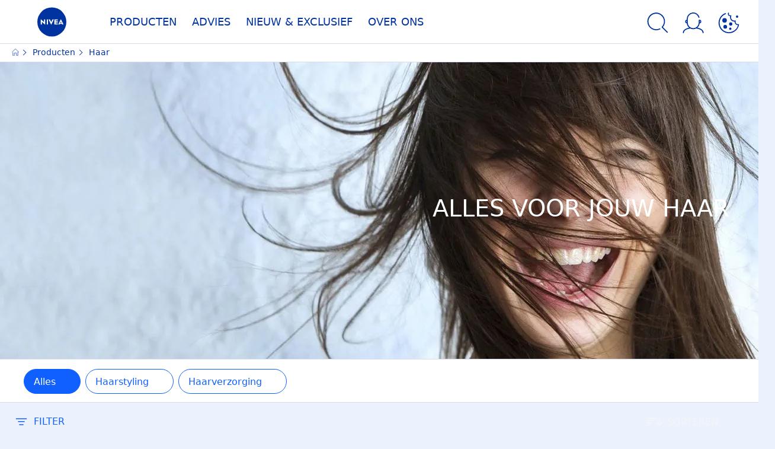

--- FILE ---
content_type: application/javascript
request_url: https://www.nivea.nl/dist/NiveaX/modules/SliderPagination.28a22e3d.js
body_size: 1737
content:
"use strict";(self.NiveaXwebpackJsonp=self.NiveaXwebpackJsonp||[]).push([[260],{53784:(t,e,n)=>{n.r(e),n.d(e,{default:()=>y});var i=n(84817),s=n(19446),a=n(42194),r=n(88692),l=n(8481),o=n(60778),d=n(45204),u=n(61269),h=n(24329),c=n(71678),m=n(50436),v=n(98684);const p='[data-module="SliderPagination"]',f=document.dir;class y extends m.default{static setup(t=p){Array.from(document.querySelectorAll(t)).filter((t=>!t.dataset.moduleInitialized)).forEach((t=>{window.requestAnimationFrame((()=>{setTimeout((function(){t.dataset.moduleInitialized||(new y(t),t.dataset.moduleInitialized="true")}))}))}))}constructor(t,e){super(t,e),this.hasChildren()&&(this.initSliderPagination(),this.convertAnchorToSpan())}hasChildren(){return this.element.children.length>0}convertAnchorToSpan(){return this.element.querySelectorAll(".nx-how-to__description a").forEach((t=>{const e=(0,v.m6)("");e.innerHTML=t.innerHTML,e.className=t.className,e.setAttribute("data-url",t.getAttribute("href")),e.classList.add("nx-how-to__description-link"),t.parentNode.replaceChild(e,t),e.addEventListener("click",(()=>window.location.replace(e.getAttribute("data-url"))))})),this}initSliderPagination(){return this.initLiquid(20).initInfitity(this.sliderInfo,5),this}resetPaginatorItem(t){return(0,i.H)(this.sliderInfo.navItems).pipe((0,o.T)((t=>t.querySelector(".tns-nav__liquid"))),(0,d.p)((t=>null!=t))).subscribe((e=>{requestAnimationFrame((()=>{e.style.transition="all 0.5s",e.style.opacity="0",e.style.width=t+"px",setTimeout((()=>{e.remove()}),500)}))})),this}drawPaginationItem(t,e,n){0==(null==t?void 0:t.children.length)&&(0,v.L8)(t,(0,v.Sw)("tns-nav__liquid"));let i=null==t?void 0:t.firstElementChild;return i&&requestAnimationFrame((()=>{"rtl"===f?(i.style.left=e?"auto":"0",i.style.right=e?"0":"auto"):(i.style.left=e?"0":"auto",i.style.right=e?"auto":"0"),i.style.width=n+"px"})),this}initLiquid(t){return this.onDrag(t),this.slider.events.on("indexChanged",this.onIndexChanged(t)),this}onDrag(t){const e=(0,s.R)(this.slider.events,"dragMove",{passive:!0}).pipe((0,u.E)("0","event","clientX")),n=(0,s.R)(this.slider.events,"dragEnd",{passive:!0}),i=(0,s.R)(document,"mousemove").pipe((0,o.T)((({clientX:t})=>t))),d=(0,s.R)(document,"touchmove",{passive:!0}).pipe((0,o.T)((({changedTouches:{0:{clientX:t}}})=>t))),m=(0,a.h)(i,d).pipe((0,h.Q)(n));return e.pipe((0,c.n)((t=>(0,r.zV)((0,l.of)(t),m)))).subscribe((([e,n])=>{const i=document.body.offsetWidth-e,s=n>e,a=s?n-e:e-n;if(s&&i<60||!s&&e<60)return;const r=Math.max((s?i:e)/2,60),l=Math.min(a/r,1);this.drawPaginationItem(this.activeNav,!s,t*l)})),n.subscribe((()=>this.resetPaginatorItem(t))),this}get activeNav(){return Array.from(this.sliderInfo.navItems).filter((t=>(0,v.nB)(t,"tns-nav-active")))[0]}onIndexChanged(t){let e;return()=>{let{index:n,indexCached:i,navItems:s,slideBy:a,slideCount:r}=this.sliderInfo,l=Math.ceil(r/a),o=Math.ceil(n/a),d=Math.ceil(i/a),u=o>=l?o-l:o,h=d>=l?0:d,c=Array.from(s).filter((t=>!t.style.display))[h],m=u>h;Math.abs(u-h)>1||e===u||u<0||(this.drawPaginationItem(c,m,0).resetPaginatorItem(t),e=u)}}initInfitity(t,e){const n=t.navContainer,i=null==n?void 0:n.parentElement,s=(0,v.Sw)("tns-nav__wrapper");return(0,v.L8)(i,(0,v.L8)(s,n)),this.slider.events.on("indexChanged",(t=>{this.adjustInfinytePagination(t,e),this.element.closest(".nx-stage")||this.options.autoplay||this.setFocusActiveTeaser(this.activeSlides,t.index)})),this.adjustInfinytePagination(t,e),this}setFocusActiveTeaser(t,e){const n=t[0];n&&n.querySelector("a")&&(n.setAttribute("tabindex",0),n.querySelector("a").focus())}adjustInfinytePagination({navContainer:t,navItems:e,index:n,slideBy:i,cloneCount:s=0},a){const r=Array.from(e).filter((t=>"none"!==t.style.display)),l=Array.from(r),o=r.length,d=Math.ceil((n-s)/i),u=Math.ceil(a/2),h=o-u,c=d>=u&&d<h,m=d>=h;let p="-";o<=a||("rtl"==f&&(p=""),d<u&&((0,v.vg)(l,"tns-nav-small"),(0,v.BK)([l[a-1]],"tns-nav-small"),t.style.transform=`translateX(${p}0px)`),c&&((0,v.vg)(l,"tns-nav-small"),(0,v.BK)([l[d-u+1],l[d+u-1]],"tns-nav-small"),t.style.transform=`translateX(${p}${15*(d-(u-1))}px)`),m&&((0,v.vg)(l,"tns-nav-small"),(0,v.BK)([l[o-a]],"tns-nav-small"),t.style.transform=`translateX(${p}${15*(h-(u-1))}px)`))}}y.setup(p)},61269:(t,e,n)=>{n.d(e,{E:()=>s});var i=n(60778);function s(){for(var t=[],e=0;e<arguments.length;e++)t[e]=arguments[e];var n=t.length;if(0===n)throw new Error("list of properties cannot be empty.");return function(e){return(0,i.T)(function(t,e){var n=function(n){for(var i=n,s=0;s<e;s++){var a=i[t[s]];if(void 0===a)return;i=a}return i};return n}(t,n))(e)}}}}]);
//# sourceMappingURL=/dist/NiveaX/./modules/SliderPagination.28a22e3d.js.e7c249a6.map

--- FILE ---
content_type: application/javascript
request_url: https://www.nivea.nl/dist/NiveaX/modules/SliderScrollBar.78e99f7a.js
body_size: 2858
content:
"use strict";(self.NiveaXwebpackJsonp=self.NiveaXwebpackJsonp||[]).push([[260,7006,8091],{15288:(t,e,i)=>{i.r(e),i.d(e,{default:()=>l});var s=i(99567),r=i(53784),n=i(21464);const a='[data-module="SliderScrollBar"]';class l{static setup(t=a){Array.from(document.querySelectorAll(t)).filter((t=>!t.dataset.moduleInitialized)).forEach((t=>{new l(t),t.dataset.moduleInitialized="true"}))}constructor(t,e={}){this.element=t,this.options=e,this.options=(0,n.$E)(this.element,Object.assign(this.getDefaultOptions(),this.options)),this.scrollBarNode=this.element.querySelector(`.${this.options.scrollBarSelector}`),this.sliderNode=this.element.querySelector(`.${this.options.sliderNodeSelector}`),this.init()}init(){window.NiveaX.deviceType.isMobile?this.initSlider():this.initScrollBar(),this.currentState=this.slider||this.scrollBar,this.onResize()}initScrollBar(){this.scrollBar=new s.default(this.scrollBarNode,this.options.scrollBarOptions)}initSlider(){this.slider=new r.default(this.sliderNode,this.options.sliderOptions)}reinit(){return window.NiveaX.deviceType.isMobile&&this.currentState===this.scrollBar?(this.scrollBar.destroy(),this.slider?this.slider.rebuild():this.initSlider(),void(this.currentState=this.slider)):window.NiveaX.deviceType.isMobile||this.currentState!==this.slider?void 0:(this.slider.destroy(),this.scrollBar?this.scrollBar.rebuild():this.initScrollBar(),void(this.currentState=this.scrollBar))}onResize(){NiveaX.addToEventStore("resize",this.reinit.bind(this),window)}getDefaultOptions(){return{scrollBarSelector:"nx-category-content-teasers__scrollbar",sliderNodeSelector:"nx-category-content-teasers__list",scrollBarOptions:{fadeSide:!1,sbListSelector:"nx-category-content-teasers__list"}}}}l.setup(a)},53784:(t,e,i)=>{i.r(e),i.d(e,{default:()=>g});var s=i(84817),r=i(19446),n=i(42194),a=i(88692),l=i(8481),o=i(60778),d=i(45204),h=i(61269),c=i(24329),u=i(71678),p=i(50436),m=i(98684);const f='[data-module="SliderPagination"]',v=document.dir;class g extends p.default{static setup(t=f){Array.from(document.querySelectorAll(t)).filter((t=>!t.dataset.moduleInitialized)).forEach((t=>{window.requestAnimationFrame((()=>{setTimeout((function(){t.dataset.moduleInitialized||(new g(t),t.dataset.moduleInitialized="true")}))}))}))}constructor(t,e){super(t,e),this.hasChildren()&&(this.initSliderPagination(),this.convertAnchorToSpan())}hasChildren(){return this.element.children.length>0}convertAnchorToSpan(){return this.element.querySelectorAll(".nx-how-to__description a").forEach((t=>{const e=(0,m.m6)("");e.innerHTML=t.innerHTML,e.className=t.className,e.setAttribute("data-url",t.getAttribute("href")),e.classList.add("nx-how-to__description-link"),t.parentNode.replaceChild(e,t),e.addEventListener("click",(()=>window.location.replace(e.getAttribute("data-url"))))})),this}initSliderPagination(){return this.initLiquid(20).initInfitity(this.sliderInfo,5),this}resetPaginatorItem(t){return(0,s.H)(this.sliderInfo.navItems).pipe((0,o.T)((t=>t.querySelector(".tns-nav__liquid"))),(0,d.p)((t=>null!=t))).subscribe((e=>{requestAnimationFrame((()=>{e.style.transition="all 0.5s",e.style.opacity="0",e.style.width=t+"px",setTimeout((()=>{e.remove()}),500)}))})),this}drawPaginationItem(t,e,i){0==(null==t?void 0:t.children.length)&&(0,m.L8)(t,(0,m.Sw)("tns-nav__liquid"));let s=null==t?void 0:t.firstElementChild;return s&&requestAnimationFrame((()=>{"rtl"===v?(s.style.left=e?"auto":"0",s.style.right=e?"0":"auto"):(s.style.left=e?"0":"auto",s.style.right=e?"auto":"0"),s.style.width=i+"px"})),this}initLiquid(t){return this.onDrag(t),this.slider.events.on("indexChanged",this.onIndexChanged(t)),this}onDrag(t){const e=(0,r.R)(this.slider.events,"dragMove",{passive:!0}).pipe((0,h.E)("0","event","clientX")),i=(0,r.R)(this.slider.events,"dragEnd",{passive:!0}),s=(0,r.R)(document,"mousemove").pipe((0,o.T)((({clientX:t})=>t))),d=(0,r.R)(document,"touchmove",{passive:!0}).pipe((0,o.T)((({changedTouches:{0:{clientX:t}}})=>t))),p=(0,n.h)(s,d).pipe((0,c.Q)(i));return e.pipe((0,u.n)((t=>(0,a.zV)((0,l.of)(t),p)))).subscribe((([e,i])=>{const s=document.body.offsetWidth-e,r=i>e,n=r?i-e:e-i;if(r&&s<60||!r&&e<60)return;const a=Math.max((r?s:e)/2,60),l=Math.min(n/a,1);this.drawPaginationItem(this.activeNav,!r,t*l)})),i.subscribe((()=>this.resetPaginatorItem(t))),this}get activeNav(){return Array.from(this.sliderInfo.navItems).filter((t=>(0,m.nB)(t,"tns-nav-active")))[0]}onIndexChanged(t){let e;return()=>{let{index:i,indexCached:s,navItems:r,slideBy:n,slideCount:a}=this.sliderInfo,l=Math.ceil(a/n),o=Math.ceil(i/n),d=Math.ceil(s/n),h=o>=l?o-l:o,c=d>=l?0:d,u=Array.from(r).filter((t=>!t.style.display))[c],p=h>c;Math.abs(h-c)>1||e===h||h<0||(this.drawPaginationItem(u,p,0).resetPaginatorItem(t),e=h)}}initInfitity(t,e){const i=t.navContainer,s=null==i?void 0:i.parentElement,r=(0,m.Sw)("tns-nav__wrapper");return(0,m.L8)(s,(0,m.L8)(r,i)),this.slider.events.on("indexChanged",(t=>{this.adjustInfinytePagination(t,e),this.element.closest(".nx-stage")||this.options.autoplay||this.setFocusActiveTeaser(this.activeSlides,t.index)})),this.adjustInfinytePagination(t,e),this}setFocusActiveTeaser(t,e){const i=t[0];i&&i.querySelector("a")&&(i.setAttribute("tabindex",0),i.querySelector("a").focus())}adjustInfinytePagination({navContainer:t,navItems:e,index:i,slideBy:s,cloneCount:r=0},n){const a=Array.from(e).filter((t=>"none"!==t.style.display)),l=Array.from(a),o=a.length,d=Math.ceil((i-r)/s),h=Math.ceil(n/2),c=o-h,u=d>=h&&d<c,p=d>=c;let f="-";o<=n||("rtl"==v&&(f=""),d<h&&((0,m.vg)(l,"tns-nav-small"),(0,m.BK)([l[n-1]],"tns-nav-small"),t.style.transform=`translateX(${f}0px)`),u&&((0,m.vg)(l,"tns-nav-small"),(0,m.BK)([l[d-h+1],l[d+h-1]],"tns-nav-small"),t.style.transform=`translateX(${f}${15*(d-(h-1))}px)`),p&&((0,m.vg)(l,"tns-nav-small"),(0,m.BK)([l[o-n]],"tns-nav-small"),t.style.transform=`translateX(${f}${15*(c-(h-1))}px)`))}}g.setup(f)},61269:(t,e,i)=>{i.d(e,{E:()=>r});var s=i(60778);function r(){for(var t=[],e=0;e<arguments.length;e++)t[e]=arguments[e];var i=t.length;if(0===i)throw new Error("list of properties cannot be empty.");return function(e){return(0,s.T)(function(t,e){var i=function(i){for(var s=i,r=0;r<e;r++){var n=s[t[r]];if(void 0===n)return;s=n}return s};return i}(t,i))(e)}}},99567:(t,e,i)=>{i.r(e),i.d(e,{default:()=>a});var s=i(53983),r=i(21464);const n='[data-module="ScrollBar"]';class a{static setup(t=n){Array.from(document.querySelectorAll(t)).filter((t=>!t.dataset.moduleInitialized)).forEach((t=>{new a(t),t.dataset.moduleInitialized="true"}))}constructor(t,e={}){this.element=t,this.options=e,this.options=(0,r.$E)(this.element,Object.assign(this.getDefaultOptions(),this.options)),this.list=this.element.querySelector(`.${this.options.sbListSelector}`),this.init()}init(){return this.psb=new s.A(this.element,this.options),this.onPageLoaded().onResize(),this}initFadeSide(){return this.fadeSide=new l(this.element,this.options.fadeWidth),this}updateScrollBar(){return this.element.closest(".nx-advantages")&&this.adjustScrollBarListWidth(),this.psb&&this.psb.update(),this}getScrollBarListWidth(){const t=this.list.querySelector(`.${this.options.sbListItem}`),e=this.list.querySelectorAll(`.${this.options.sbListItem}`).length;return Math.ceil(e*t.offsetWidth+1)}adjustScrollBarListWidth(){return this.clearScrollBarListWidth(),this.list.style.width=this.getScrollBarListWidth()+"px",this}clearScrollBarListWidth(){return this.list.style.width="",this}initScrollBarAfterPageLoaded(){return this.updateScrollBar(),this.options.fadeSide&&this.initFadeSide(),this}onResize(){return NiveaX.addToEventStore("resize",this.updateScrollBar.bind(this),window),this}onPageLoaded(){return"complete"===document.readyState?this.initScrollBarAfterPageLoaded():NiveaX.addToEventStore("load",this.initScrollBarAfterPageLoaded.bind(this),window),this}getDefaultOptions(){return{fadeSide:!0,suppressScrollY:!0,sbListSelector:"nx-benefits__list",fadeWidth:null,sbListItem:"nx-benefit",useBothWheelAxes:!0,swipeEasing:!0}}destroy(){var t;return null===(t=this.psb)||void 0===t||t.destroy(),this.psb=null,this}rebuild(){return this.psb=new s.A(this.element,this.options),this.updateScrollBar(),this}}class l{constructor(t,e){this.element=t,this.leftMaskWidth=0,this.rightMaskWidth=0,this.fadeWidth=e||this.getFadeWidth(),this.leftMaskWidth=this.fadeWidth,this.rightMaskWidth=this.fadeWidth,this.init()}init(){this.adjustFadeElements(),this.element.addEventListener("ps-scroll-x",(()=>{this.adjustFadeElements()}))}adjustFadeElements(){let t,e,i=this.element.scrollWidth,s=Math.abs(this.element.scrollLeft),r=Math.abs(i-(s+this.element.clientWidth));s<=this.fadeWidth&&(t=s/this.fadeWidth*this.fadeWidth),r<=this.fadeWidth&&(e=r/this.fadeWidth*this.fadeWidth),null==t&&null==e&&(t=this.fadeWidth,e=this.fadeWidth);let n="ltr"==document.dir?t:e,a="ltr"==document.dir?e:t;this.leftMaskWidth=null!=n?n:this.leftMaskWidth,this.rightMaskWidth=null!=a?a:this.rightMaskWidth,this.element.setAttribute("style",`-webkit-mask-image: linear-gradient(to right, transparent 0px, black ${this.leftMaskWidth}px), linear-gradient(to left, transparent 0px, black ${this.rightMaskWidth}px);\n        mask-image: linear-gradient(to right, transparent 0px, black ${this.leftMaskWidth}px), linear-gradient(to left, transparent 0px, black ${this.rightMaskWidth}px);`)}setFadeWith(t){this.fadeWidth=t}getFadeWidth(){var t;return null===(t=this.element.querySelector(".nx-benefit"))||void 0===t?void 0:t.clientWidth}}a.setup(n)}}]);
//# sourceMappingURL=/dist/NiveaX/./modules/SliderScrollBar.78e99f7a.js.35fb5c37.map